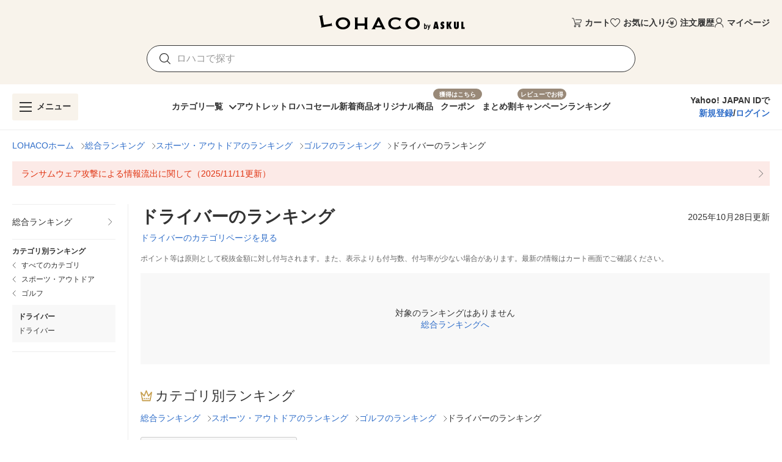

--- FILE ---
content_type: text/css
request_url: https://s.yimg.jp/images/lohaco-fe/z/202601221031/css/8c12d25.css
body_size: 71
content:
.horizontalSlideGroup[data-v-9eeaff44]{scrollbar-width:none}.horizontalSlideGroup[data-v-9eeaff44]::-webkit-scrollbar{display:none}.v-slide-group[data-v-9eeaff44] .v-slide-group__content{gap:20px}.v-slide-group[data-v-9eeaff44] .v-slide-group__next,.v-slide-group[data-v-9eeaff44] .v-slide-group__prev{border-radius:50%;display:block;min-height:44px;min-width:44px;position:absolute;top:calc(50% - 22px);z-index:1}.v-slide-group[data-v-9eeaff44] .v-slide-group__next--disabled,.v-slide-group[data-v-9eeaff44] .v-slide-group__prev--disabled{display:none}.v-slide-group[data-v-9eeaff44] .v-slide-group__prev{left:0}.v-slide-group[data-v-9eeaff44] .v-slide-group__next{right:0}[data-v-5b216fd8] .itemImage{position:relative;width:100%}[data-v-5b216fd8] .itemImage .itemDiscount{background:var(--v-red-base);color:#fff;font-size:10px;font-weight:700;left:0;position:absolute;text-align:center;top:0;width:55px}[data-v-5b216fd8] .v-card__title{-webkit-box-orient:vertical;-webkit-line-clamp:2;color:var(--v-black);display:-webkit-box;font-size:12px;line-height:1.5;overflow:hidden;padding:0}[data-v-5b216fd8] .v-btn__content{flex-shrink:1;line-height:17px}.v-btn[data-v-13fe4ca8]:before{display:none}